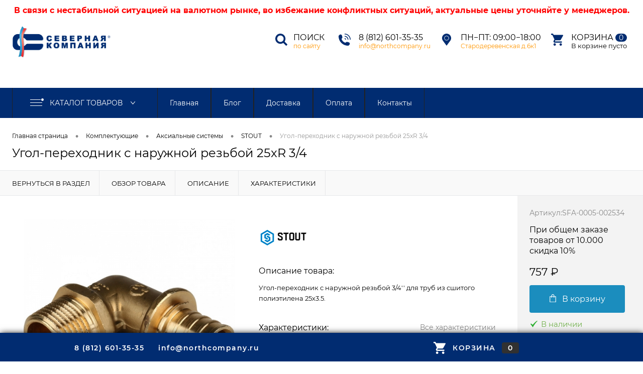

--- FILE ---
content_type: text/html; charset=UTF-8
request_url: https://northcompany.ru/products/ugol-perehodnik-s-naruzhnoj-rezboj-25xr-34
body_size: 8564
content:
<!DOCTYPE html>
<html lang="ru-RU" class="bx-core bx-no-touch bx-no-retina bx-firefox">
   <head>
         <base href="https://northcompany.ru/"/>
         <meta charset="utf-8">
         <meta content="width=device-width, initial-scale=0.8" name="viewport">
         <meta name="yandex-verification" content="20cd6ffd5cd267f9" />

    	 <!-- Мета для товара -->
         <meta name="description" content="Купить Угол-переходник с наружной резьбой 25xR 3/4 по цене 757.00 ₽ в Санкт-Петербурге. Большой выбор, гарантии качества и низкие цены! Интернет магазин Северная Компания"/>
         <meta name="keywords"    content="Угол, Наружная Резьба, Переходник, Переходной, Фитинг, Аксиальный, Резьбовой, Комплектующие, Сшитый Полиэтилен, STOUT" />
		 <meta property="og:image" 	content="https://northcompany.ru/files/products/25-34.500x.jpg?3115fa46db3dbb1b493281b1e746e64f"/>
		 
         <meta property="og:site_name" 	content="СЕВЕРНАЯ КОМПАНИЯ"/>
    	 
         <meta property="og:url" content="https://northcompany.ru/products/ugol-perehodnik-s-naruzhnoj-rezboj-25xr-34"/>
		 <meta property="og:description" content="Купить Угол-переходник с наружной резьбой 25xR 3/4 по цене 757.00 ₽ в Санкт-Петербурге. Большой выбор, гарантии качества и низкие цены! Интернет магазин Северная Компания"/>
    	 <meta property="og:title" content="Угол-переходник с наружной резьбой 25xR 3/4"/>
		 <meta property="og:type" content="article"/>
    
    
     	<!-- Twitter Card data -->
		<meta name="twitter:card" content="summary_large_image">
		<meta property="twitter:title" content="Угол-переходник с наружной резьбой 25xR 3/4">
		<meta property="twitter:description" content="Купить Угол-переходник с наружной резьбой 25xR 3/4 по цене 757.00 ₽ в Санкт-Петербурге. Большой выбор, гарантии качества и низкие цены! Интернет магазин Северная Компания">
		<meta property="twitter:image" content="https://northcompany.ru/files/products/25-34.500x.jpg?3115fa46db3dbb1b493281b1e746e64f" />
	

		 <link href="design/NORTHCOMPANY/images/favicon.ico" type="image/x-icon" rel="shortcut icon">
         <link rel="stylesheet" type="text/css" href="design/NORTHCOMPANY/css/page_product.css">
         <link rel="stylesheet" data-template-style="true" type="text/css" href="design/NORTHCOMPANY/css/template.css">
        
         
         <script src="js/jquery/jquery.js"></script>

         
         <script src="js/fancybox/jquery.fancybox.js"></script>
         <link rel="stylesheet" href="js/fancybox/jquery.fancybox.css" type="text/css" media="screen" />
      
         
         <link rel="canonical" href="https://northcompany.ru/products/ugol-perehodnik-s-naruzhnoj-rezboj-25xr-34"/>         
         <title>Угол-переходник с наружной резьбой 25xR 3/4</title>
    
      
    <!-- Yandex.Metrika counter -->
		<script type="text/javascript" >
   		(function(m,e,t,r,i,k,a){m[i]=m[i]||function(){(m[i].a=m[i].a||[]).push(arguments)};
   		m[i].l=1*new Date();k=e.createElement(t),a=e.getElementsByTagName(t)[0],k.async=1,k.src=r,a.parentNode.insertBefore(k,a)})
   		(window, document, "script", "https://mc.yandex.ru/metrika/tag.js", "ym");

   		ym(75536848, "init", {clickmap:true, trackLinks:true, accurateTrackBounce:true, webvisor:true });
		</script>
	<!-- /Yandex.Metrika counter -->
      

   </head>
   <body>
      <div class="b1c-good">
         <div id="foundation">
            <div id="subHeader" style="height: 175px;">

<div id="info" style="text-align: center; color: red; font-size: 16px; padding: 10px; font-weight: bold; padding-bottom: 0px;">
 В связи с нестабильной ситуацией на валютном рынке, во избежание конфликтных ситуаций, актуальные цены уточняйте у менеджеров.
</div>
 
 <div class="limiter">
  		<div id="logo">
            <a href="/"><img src="design/NORTHCOMPANY/images/logo.png" alt="Северная компания" /></a>
        </div>
        <div id="headerTools">
            <ul class="tools">
                <li class="search">
                    <div class="wrap">
                        <a href="#" class="icon" id="openSearch"></a>
                        <div class="nf">
                            <span class="heading">
                                <a href="#" id="openSearch">Поиск</a>
                            </span>
                            <a href="#" class="link callBack" id="openSearch">по сайту</a>
                        </div>
                    </div>
                </li>
                <li class="telephone">
                    <div class="wrap">
                        <a href="tel:88126013535" class="icon"></a>
                        <div class="nf">
                            <span class="heading">
                                <a href="tel:8(812)601-35-35">8 (812) 601-35-35</a>
                            </span>
                            <a href="mailto:info@northcompany.ru" class="link callBack">info@northcompany.ru</a>
                        </div>
                    </div>
                </li>
                <li class="telephone2">
                    <div class="wrap">
                        <a href="/contact" class="icon"></a>
                        <div class="nf">
                            <span class="heading"><a href="/contact">Пн−Пт: 09:00−18:00</a></span>
                            <a href="/contact" class="link callBack">Стародеревенская д.6к1</a>
                        </div>
                    </div>
                </li>
                <li class="cart">
                    <div id="flushTopCart">
                        <div id="flushTopCart">
                            <div id="cart_informer" class="wrap">
                                
   <a class="icon"></a>
   <div class="nf">
      <a class="heading">Корзина <ins>0</ins></a>
      <span class="text">В корзине пусто</span>
   </div>

                            </div>
                        </div>
                    </div>
                </li>
            </ul>
        </div>
        <div id="topSearch">
            <span id="search">
                <form action="products" method="GET" id="topSearchForm" class="limiter">
                    <table>
                        <tr>
                            <td class="searchField">
                                <input type="text" name="keyword" class="input_search" value="" autocomplete="off" id="searchQuery" />
                                <a href="#" id="topSeachCloseForm" style="font-size: 24px; width: 40px; text-align: center;">X</a>
                            </td>
                        </tr>
                    </table>
                </form>
            </span>
        </div>
        <div id="searchResult"></div>
        <div id="searchOverlap"></div>
    </div>
</div>
<div id="mainMenuContainer">
    <div class="limiter">
        <a class="minCatalogButton" id="catalogSlideButton" style="cursor: pointer;"> <img src="design/NORTHCOMPANY/images/catalogButton.png" /> Каталог товаров </a>
        <div id="menuCatalogSection">
            <div class="menuSection">
                <a class="catalogButton" style="cursor: pointer;">
                    <img src="design/NORTHCOMPANY/images/catalogButton.png" />Каталог товаров <img src="design/NORTHCOMPANY/images/sectionMenuArrow.png" alt="Каталог товаров" class="sectionMenuArrow" />
                </a>

                <div class="drop">
                    <div class="limiter">
                                                <ul class="menuSectionList">
                                                          <li class="sectionColumn">
                                <div class="container">
                                    <a href="catalog/teplyj-pol" class="picture"> <img src="files/categories/unnamed.jpg" alt="Теплый пол" /> </a>
                                    <a href="catalog/teplyj-pol" class="menuLink">Теплый пол</a>
                                </div>
                            </li>
                                                           <li class="sectionColumn">
                                <div class="container">
                                    <a href="catalog/radiatornoe-otoplenie" class="picture"> <img src="files/categories/unnamved.jpg" alt="Радиаторное отопление" /> </a>
                                    <a href="catalog/radiatornoe-otoplenie" class="menuLink">Радиаторное отопление</a>
                                </div>
                            </li>
                                                           <li class="sectionColumn">
                                <div class="container">
                                    <a href="catalog/vodosnabzhenie" class="picture"> <img src="files/categories/мnhgваип.jpg" alt="Водоснабжение" /> </a>
                                    <a href="catalog/vodosnabzhenie" class="menuLink">Водоснабжение</a>
                                </div>
                            </li>
                                                           <li class="sectionColumn">
                                <div class="container">
                                    <a href="catalog/kotelnoe-oborudovanie" class="picture"> <img src="files/categories/мваип.jpg" alt="Котельное оборудование" /> </a>
                                    <a href="catalog/kotelnoe-oborudovanie" class="menuLink">Котельное оборудование</a>
                                </div>
                            </li>
                                                           <li class="sectionColumn">
                                <div class="container">
                                    <a href="catalog/komplektuyuschie" class="picture"> <img src="files/categories/unnaапппррпmved.jpg" alt="Комплектующие" /> </a>
                                    <a href="catalog/komplektuyuschie" class="menuLink">Комплектующие</a>
                                </div>
                            </li>
                                                           <li class="sectionColumn">
                                <div class="container">
                                    <a href="catalog/avtonomnaya-kanalizatsiya" class="picture"> <img src="files/categories/евапап.jpg" alt="Автономная канализация" /> </a>
                                    <a href="catalog/avtonomnaya-kanalizatsiya" class="menuLink">Автономная канализация</a>
                                </div>
                            </li>
                                                     </ul>
                                            </div>
                </div>
            </div>
        </div>
    </div>
        <ul id="mainMenu">
                 <li class="eChild">
            <a href="catalog/teplyj-pol" class="menuLink">
                  Теплый пол
            </a>
        </li>
                  <li class="eChild">
            <a href="catalog/radiatornoe-otoplenie" class="menuLink">
                  Радиаторное отопление
            </a>
        </li>
                  <li class="eChild">
            <a href="catalog/vodosnabzhenie" class="menuLink">
                  Водоснабжение
            </a>
        </li>
                  <li class="eChild">
            <a href="catalog/kotelnoe-oborudovanie" class="menuLink">
                  Котельное оборудование
            </a>
        </li>
                  <li class="eChild">
            <a href="catalog/komplektuyuschie" class="menuLink">
                  Комплектующие
            </a>
        </li>
                  <li class="eChild">
            <a href="catalog/avtonomnaya-kanalizatsiya" class="menuLink">
                  Автономная канализация
            </a>
        </li>
                    <li class="eChild">
            <a href="" class="menuLink2">Главная</a>
        </li>
                   <li class="eChild">
            <a href="blog" class="menuLink2">Блог</a>
        </li>
                   <li class="eChild">
            <a href="dostavka" class="menuLink2">Доставка</a>
        </li>
                   <li class="eChild">
            <a href="oplata" class="menuLink2">Оплата</a>
        </li>
                      <li class="eChild">
            <a href="contact" class="menuLink2">Контакты</a>
        </li>
                </ul>
    </div>

            <div id="main">
               




<div class="limiter">
   <div id="breadcrumbs">
      <ul>
         <li><a title="Главная страница" href="/">Главная страница</a></li>
                  <li><span class="arrow"> • </span></li>
         <li><a title="Комплектующие" href="catalog/komplektuyuschie">Комплектующие</a></li>
                  <li><span class="arrow"> • </span></li>
         <li><a title="Аксиальные системы" href="catalog/aksialnye-sistemy">Аксиальные системы</a></li>
                           <li><span class="arrow"> • </span></li>
         <li><a title="STOUT" href="catalog/aksialnye-sistemy/stout">STOUT</a></li>
                  <li><span class="arrow"> • </span></li>
         <li><span class="changeName">Угол-переходник с наружной резьбой 25xR 3/4</span></li>
      </ul>
   </div>						
   <h1 data-product="339" class="changeName b1c-name">Угол-переходник с наружной резьбой 25xR 3/4</h1>
</div>


<script type="application/ld+json">
{
  "@context": "https://schema.org/", 
  "@type": "BreadcrumbList", 
  "itemListElement": [{
    "@type": "ListItem", 
    "position": 1, 
    "name": "Главная",
    "item": "https://northcompany.ru"  
  },{
    "@type": "ListItem", 
    "position": 2, 
    "name": "Аксиальные системы",
    "item": "https://northcompany.ru/catalog/aksialnye-sistemy"  
  }]
}
</script>



<!-- Микроразметка товара -->

<script type="application/ld+json">
{
  "@context": "https://schema.org/", 
  "@type": "Product", 
  "name": "Угол-переходник с наружной резьбой 25xR 3/4",
  "image": "https://northcompany.ru/files/products/25-34.800x600w.jpg?0d1a02cb0c7addc2b7fff6531fa9fbd0",
  "description": "Купить Угол-переходник с наружной резьбой 25xR 3/4 в Санкт-Петербурге. Большой выбор, гарантии качества и низкие цены! Интернет магазин Северная Компания",
  "brand": {
	"@type": "Brand",
	"name": "STOUT"
  },
  "sku": "SFA-0005-002534",
  "offers": {
    "@type": "Offer",
    "priceCurrency": "RUB",
    "price": "757.00",
    "availability": "https://schema.org/InStock",
    "itemCondition": "https://schema.org/NewCondition"
  }
}
</script>

<!-- /Микроразметка товара -->


            </div>
         </div>	
         <div>
	<div class="item" id="catalogElement">
		<div id="elementSmallNavigation">
         <div class="tabs">
            <div data-id="" class="tab"><a href="catalog/aksialnye-sistemy"><span>Вернуться в раздел</span></a></div>
            <div data-id="browse" class="tab"><a href="#"><span>Обзор товара</span></a></div>            <div data-id="detailText" class="tab"><a href="#"><span>Описание</span></a></div>            <div data-id="elementProperties" class="tab"><a href="#"><span>Характеристики</span></a></div>                     </div>
      </div>
		<div id="tableContainer">
			<div class="column" id="elementNavigation">
            <div class="tabs maxScroll">
                  <div data-id="" class="tab"><a href="catalog/aksialnye-sistemy">Вернуться в раздел<img alt="Вернуться в раздел" src="design/NORTHCOMPANY/images/elementNavIco1.png"></a></div>
                  <h2><div data-id="browse" class="tab"><a href="#">Обзор товара<img alt="Обзор товара" src="design/NORTHCOMPANY/images/elementNavIco2.png"></a></div></h2>                  <h2><div data-id="detailText" class="tab"><a href="#">Описание<img alt="Описание" src="design/NORTHCOMPANY/images/elementNavIco8.png"></a></div></h2>                  <h2><div data-id="elementProperties" class="tab"><a href="#">Характеристики<img alt="Характеристики" src="design/NORTHCOMPANY/images/elementNavIco9.png"></a></div></h2>                               </div>
         </div>
			<div class="column" id="elementContainer">
				<div id="browse" class="mainContainer">
					<div class="col">
                  <div class="markerContainer">
                                                            </div>
                  <div id="pictureContainer" >
                     <div class="pictureSlider">
                                                                           <div class="item">
                             <a data-large-picture="https://northcompany.ru/files/products/25-34.500x500.jpg?061c278abf7a2027a04d5408e9df24bc" class="zoom" href="https://northcompany.ru/files/products/25-34.500x500.jpg?061c278abf7a2027a04d5408e9df24bc"><img title="" alt="" src="https://northcompany.ru/files/products/25-34.500x500.jpg?061c278abf7a2027a04d5408e9df24bc"></a>
                           </div>
                                                            
                    </div>
                  </div>
                                 </div>
					<div class="col">
						<div id="smallElementTools">
                     <form class="js-buyform prod variants" name="buy_form" action="cart">
                        <div class="mainTool">
                                                      <div class="article">
                              Артикул: <span class="changeArticle">SFA-0005-002534</span>
                           </div>
                                                                                 <a class="price changePrice"><div style="font-size: 16px">При общем заказе товаров от 10.000 скидка 10%<br><br></div><span class="prices">757</span> ₽ </a>
                                                                                  <select class="input_select_style" name="variant" style='display:none;' >
                                                         <option value="364"  price="757">
                                 
                              </option>
                                                      </select>
                                                                                 <div class="row">
                                                               <button onclick="basketblock2();" class="addCart changeID changeCart" id="buy2"  type="submit"><img class="icon" alt="В корзину" src="design/NORTHCOMPANY/images/incart.png">В корзину</button>
                                 <a  class="addCart changeID changeCart added" id="buyed2" style="display:none" href="/cart/"><img class="icon" alt="В корзине" src="design/NORTHCOMPANY/images/added.png">В корзине</a>
                                                         </div>
                                                   </div>
                     </form>							
                  </div>
                                    <a class="brandImage" href="catalog/aksialnye-sistemy/stout"><img alt="STOUT" src="files/brands/stout.jpg"></a>
                                                      <div class="description">
                     <div class="heading">Описание товара:</div>
                     <div data-first-value=" Угол-переходник с наружной резьбой 3/4''&nbsp;для труб из сшитого полиэтилена 25х3.5. " class="changeShortDescription"><p>Угол-переходник с наружной резьбой 3/4''&nbsp;для труб из сшитого полиэтилена 25х3.5.</p></div>
                  </div>
                                     <div class="changePropertiesNoGroup">
                                          <div class="elementProperties">
                        <div class="headingBox">
                           <div class="heading">Характеристики:</div>
                           <div class="moreProperties">
                              <a class="morePropertiesLink" href="#">Все характеристики</a>
                           </div>
                        </div>
                        <div class="propertyList">
                                                                                       <div class="propertyTable">
                                 <div class="propertyName">Тип</div>
                                 <div class="propertyValue">аксиальный фитинг </div>
                              </div>
                                                                                                                     <div class="propertyTable">
                                 <div class="propertyName">Диаметр</div>
                                 <div class="propertyValue">25 мм. </div>
                              </div>
                                                                                                                     <div class="propertyTable">
                                 <div class="propertyName">Максимальная рабочая температура</div>
                                 <div class="propertyValue">120ºС </div>
                              </div>
                                                                                                                     <div class="propertyTable">
                                 <div class="propertyName">Максимальное рабочее давление</div>
                                 <div class="propertyValue">10 бар </div>
                              </div>
                                                                                                                     <div class="propertyTable">
                                 <div class="propertyName">Минимальная рабочая температура</div>
                                 <div class="propertyValue">-20ºС </div>
                              </div>
                                                                                                                     <div class="propertyTable">
                                 <div class="propertyName">Резьба</div>
                                 <div class="propertyValue">3/4'' </div>
                              </div>
                                                                                                                     <div class="propertyTable">
                                 <div class="propertyName">Тип резьбы</div>
                                 <div class="propertyValue">наружная </div>
                              </div>
                                                                                                                                                                                                                                        
                        </div>
                     </div>
                                       </div>
					</div>
				</div>
                        <div id="detailText">
               <div class="heading">Описание товара</div>
               <div data-first-value=" Соединение посредством аксиальных фитингов с гильзой является неразъемным, поэтому может устанавливаться в штукатурку или пол без люка или каких-либо приспособлений для осмотра. " class="changeDescription"><p>Соединение посредством аксиальных фитингов с гильзой является неразъемным, поэтому может устанавливаться в штукатурку или пол без люка или каких-либо приспособлений для осмотра.</p></div>
            </div>
                                    <div class="changePropertiesGroup">
               <div id="elementProperties">
                  <span class="heading">Характеристики:</span>
                  <table class="stats">
                     <tbody>
                                             <tr>
                           <td class="name"><span>Тип</span></td>
                           <td>аксиальный фитинг</td>
                           <td class="right"></td>
                        </tr>
                                             <tr>
                           <td class="name"><span>Диаметр</span></td>
                           <td>25 мм.</td>
                           <td class="right"></td>
                        </tr>
                                             <tr>
                           <td class="name"><span>Максимальная рабочая температура</span></td>
                           <td>120ºС</td>
                           <td class="right"></td>
                        </tr>
                                             <tr>
                           <td class="name"><span>Максимальное рабочее давление</span></td>
                           <td>10 бар</td>
                           <td class="right"></td>
                        </tr>
                                             <tr>
                           <td class="name"><span>Минимальная рабочая температура</span></td>
                           <td>-20ºС</td>
                           <td class="right"></td>
                        </tr>
                                             <tr>
                           <td class="name"><span>Резьба</span></td>
                           <td>3/4''</td>
                           <td class="right"></td>
                        </tr>
                                             <tr>
                           <td class="name"><span>Тип резьбы</span></td>
                           <td>наружная</td>
                           <td class="right"></td>
                        </tr>
                                             <tr>
                           <td class="name"><span>Тип фитинга</span></td>
                           <td>угол-переходник</td>
                           <td class="right"></td>
                        </tr>
                                             <tr>
                           <td class="name"><span>Размер трубы</span></td>
                           <td>25х3.5</td>
                           <td class="right"></td>
                        </tr>
                       
                     </tbody>
                  </table>
               </div>
            </div>
                        <br>
            													
         </div>
         <div class="column" id="elementTools">
            <div class="fixContainer maxScroll">
               <form class="js-buyform prod variants" name="buy_form" action="cart">
                  <div class="mainTool">
                                             <div class="article">Артикул:<span class="changeArticle">SFA-0005-002534</span></div>
                                                               <a class="price changePrice"><div style="font-size: 16px">При общем заказе товаров от 10.000 скидка 10%<br><br></div><span class="prices">757</span> ₽ </a>
                     <select class="input_select_style" name="variant" style='display:none;' >
                                                   <option value="364"  price="757">
                              
                           </option>
                                             </select>
                                                               <div class="row">
                                                   <a  class="addCart changeID changeCart" onclick="basketblock();" id="buy"  href="cart?variant=364"><img class="icon" alt="В корзину" src="design/NORTHCOMPANY/images/incart.png">В корзину</a>
                           <a  class="addCart changeID changeCart added" id="buyed" style="display:none" href="/cart/"><img class="icon" alt="В корзине" src="design/NORTHCOMPANY/images/added.png">В корзине</a>
                                             </div>
                                          <div class="row">
                                                  <a class="inStock label changeAvailable"><img class="icon" alt="В наличии" src="design/NORTHCOMPANY/images/inStock.png">В наличии</a>
                                             </div>
                  </div>
               </form>				
            </div>
         </div>
      </div>
<script>			
function basketblock()
   {
		if ($("#buyed").css("display")=="block")
		{
			$("#buyed").css("display", "none");
			$("#buy").css("display", "block");
      }
		else
		{
         $("#buyed").css("display", "block");
         $("#buy").css("display", "none");
      }
   }
</script>
<script>			
function basketblock2()
   {
		if ($("#buyed2").css("display")=="block")
		{
			$("#buyed2").css("display", "none");
			$("#buy2").css("display", "block");
      }
		else
		{
         $("#buyed2").css("display", "block");
         $("#buy2").css("display", "none");
      }
   }
</script>  
      </div>
      <div>
      
<div id="footerTabsCaption">
   <div class="wrapper">
      <div class="items">
                           <div class="item"><a href="#">Самые продаваемые товары</a></div>
               </div>
   </div>
</div>
<div id="footerTabs">
   <div class="wrapper">
      <div class="items">
                             <div class="tab item">
               <div id="topProduct">
                  <div class="wrap">
                     <ul class="slideBox productList">
                                                <li>
                           <div class="item product">
                              <div class="tabloid">
                                                                     <a href="products/kollektor-radiatornyj-na-12-vyhodov-1-g-34" class="picture"><img src="https://northcompany.ru/files/products/radiatory_12.240x240.jpg?5a688aa9eb7f09f3e8ebf099cc8ca8bf" alt="Коллектор радиаторный на 12 выходов 1-G 3/4"></a>
                                                                  <a href="products/kollektor-radiatornyj-na-12-vyhodov-1-g-34" class="name"><span class="middle">Коллектор радиаторный на 12 выходов 1-G 3/4</span></a>
                                                                 <a class="price">21 013 ₽ </a>
                                                               </div>
                           </div>
                        </li>
                                                <li>
                           <div class="item product">
                              <div class="tabloid">
                                                                     <a href="products/kollektor-radiatornyj-na-11-vyhodov-1-g-34" class="picture"><img src="https://northcompany.ru/files/products/radiatory_10-2.240x240.jpg?f554c08f5c23efd9d097483b1abd8aba" alt="Коллектор радиаторный на 11 выходов 1-G 3/4"></a>
                                                                  <a href="products/kollektor-radiatornyj-na-11-vyhodov-1-g-34" class="name"><span class="middle">Коллектор радиаторный на 11 выходов 1-G 3/4</span></a>
                                                                 <a class="price">19 522 ₽ </a>
                                                               </div>
                           </div>
                        </li>
                                                <li>
                           <div class="item product">
                              <div class="tabloid">
                                                                     <a href="products/kollektor-radiatornyj-na-10-vyhodov-1-g-34" class="picture"><img src="https://northcompany.ru/files/products/radiatory_10.240x240.jpg?46ceffd58f7b8689f8e25054296cdae7" alt="Коллектор радиаторный на 10 выходов 1-G 3/4"></a>
                                                                  <a href="products/kollektor-radiatornyj-na-10-vyhodov-1-g-34" class="name"><span class="middle">Коллектор радиаторный на 10 выходов 1-G 3/4</span></a>
                                                                 <a class="price">18 034 ₽ </a>
                                                               </div>
                           </div>
                        </li>
                                                <li>
                           <div class="item product">
                              <div class="tabloid">
                                                                     <a href="products/kollektor-radiatornyj-na-9-vyhodov-1-g-34" class="picture"><img src="https://northcompany.ru/files/products/radiatory_9-2.240x240.jpg?c9059353f15ac6aeb202b84e9a681580" alt="Коллектор радиаторный на 9 выходов 1-G 3/4"></a>
                                                                  <a href="products/kollektor-radiatornyj-na-9-vyhodov-1-g-34" class="name"><span class="middle">Коллектор радиаторный на 9 выходов 1-G 3/4</span></a>
                                                                 <a class="price">16 543 ₽ </a>
                                                               </div>
                           </div>
                        </li>
                                                <li>
                           <div class="item product">
                              <div class="tabloid">
                                                                     <a href="products/kollektor-radiatornyj-na-8-vyhodov-1-g-34" class="picture"><img src="https://northcompany.ru/files/products/radiatory_9.240x240.jpg?c5ff828c8b8dc1d4957bf4324dcb6256" alt="Коллектор радиаторный на 8 выходов 1-G 3/4"></a>
                                                                  <a href="products/kollektor-radiatornyj-na-8-vyhodov-1-g-34" class="name"><span class="middle">Коллектор радиаторный на 8 выходов 1-G 3/4</span></a>
                                                                 <a class="price">15 055 ₽ </a>
                                                               </div>
                           </div>
                        </li>
                                                <li>
                           <div class="item product">
                              <div class="tabloid">
                                                                     <a href="products/kollektor-radiatornyj-na-7-vyhodov-1-g-34" class="picture"><img src="https://northcompany.ru/files/products/radiatory_7.240x240.jpg?162cae03bc29088d6b8fb5a0797ae70d" alt="Коллектор радиаторный на 7 выходов 1-G 3/4"></a>
                                                                  <a href="products/kollektor-radiatornyj-na-7-vyhodov-1-g-34" class="name"><span class="middle">Коллектор радиаторный на 7 выходов 1-G 3/4</span></a>
                                                                 <a class="price">13 564 ₽ </a>
                                                               </div>
                           </div>
                        </li>
                                                <li>
                           <div class="item product">
                              <div class="tabloid">
                                                                     <a href="products/kollektor-radiatornyj-na-6-vyhodov-1-g-34" class="picture"><img src="https://northcompany.ru/files/products/radiatory_6.240x240.jpg?440d954c47b8b8928dfc981b2b0db2cc" alt="Коллектор радиаторный на 6 выходов 1-G 3/4"></a>
                                                                  <a href="products/kollektor-radiatornyj-na-6-vyhodov-1-g-34" class="name"><span class="middle">Коллектор радиаторный на 6 выходов 1-G 3/4</span></a>
                                                                 <a class="price">12 077 ₽ </a>
                                                               </div>
                           </div>
                        </li>
                                                <li>
                           <div class="item product">
                              <div class="tabloid">
                                                                     <a href="products/kollektor-radiatornyj-na-5-vyhodov-1-g-34" class="picture"><img src="https://northcompany.ru/files/products/radiatory_5.240x240.jpg?3633285842ba89c1912d86aad0e9e2c8" alt="Коллектор радиаторный на 5 выходов 1-G 3/4"></a>
                                                                  <a href="products/kollektor-radiatornyj-na-5-vyhodov-1-g-34" class="name"><span class="middle">Коллектор радиаторный на 5 выходов 1-G 3/4</span></a>
                                                                 <a class="price">10 586 ₽ </a>
                                                               </div>
                           </div>
                        </li>
                                                <li>
                           <div class="item product">
                              <div class="tabloid">
                                                                     <a href="products/kollektor-radiatornyj-na-4-vyhoda-1-g-34" class="picture"><img src="https://northcompany.ru/files/products/radiatory_4.240x240.jpg?c89da385bd8d5497e53161547a6f8631" alt="Коллектор радиаторный на 4 выхода 1-G 3/4"></a>
                                                                  <a href="products/kollektor-radiatornyj-na-4-vyhoda-1-g-34" class="name"><span class="middle">Коллектор радиаторный на 4 выхода 1-G 3/4</span></a>
                                                                 <a class="price">9 098 ₽ </a>
                                                               </div>
                           </div>
                        </li>
                                                <li>
                           <div class="item product">
                              <div class="tabloid">
                                                                     <a href="products/kollektor-radiatornyj-na-3-vyhoda-1-g-34" class="picture"><img src="https://northcompany.ru/files/products/radiatory_3.240x240.jpg?eac08a51ae8f30272a80f47fb533d35b" alt="Коллектор радиаторный на 3 выхода 1-G 3/4"></a>
                                                                  <a href="products/kollektor-radiatornyj-na-3-vyhoda-1-g-34" class="name"><span class="middle">Коллектор радиаторный на 3 выхода 1-G 3/4</span></a>
                                                                 <a class="price">7 607 ₽ </a>
                                                               </div>
                           </div>
                        </li>
                                                <li>
                           <div class="item product">
                              <div class="tabloid">
                                                                     <a href="products/kollektor-radiatornyj-na-2-vyhoda-1-g-34" class="picture"><img src="https://northcompany.ru/files/products/radiatory_2.240x240.jpg?c08c1a610b4e5e130fb8f6c3b829d4df" alt="Коллектор радиаторный на 2 выхода 1-G 3/4"></a>
                                                                  <a href="products/kollektor-radiatornyj-na-2-vyhoda-1-g-34" class="name"><span class="middle">Коллектор радиаторный на 2 выхода 1-G 3/4</span></a>
                                                                 <a class="price">6 119 ₽ </a>
                                                               </div>
                           </div>
                        </li>
                                                <li>
                           <div class="item product">
                              <div class="tabloid">
                                                                     <a href="products/kollektor-dlya-teplogo-pola-na-2-kontura-ips" class="picture"><img src="https://northcompany.ru/files/products/ba9f0286-cee1-4b71-8f7d-69ec6e059e08.240x240.jpeg?d8ff5f62815bc630635872d95ea01167" alt="Коллектор для теплого пола на 2 контура IPS"></a>
                                                                  <a href="products/kollektor-dlya-teplogo-pola-na-2-kontura-ips" class="name"><span class="middle">Коллектор для теплого пола на 2 контура IPS</span></a>
                                                                 <a class="price">11 869 ₽ </a>
                                                               </div>
                           </div>
                        </li>
                                             </ul>
                     <a href="#" class="topBtnLeft"></a>
                     <a href="#" class="topBtnRight"></a>
                  </div>
               </div>
            </div>
               </div>
   </div>
</div>
<div id="footer">
   <div class="fc">
      <div class="limiter">
         <div id="rowFooter">
            <div id="leftFooter">
               <div class="row">
                  <div class="column">
                     <span class="heading">Каталог</span>
                     <ul class="footerMenu">
                                                <li><a  href="catalog/teplyj-pol" data-category="8">Теплый пол</a></li>
                                                <li><a  href="catalog/radiatornoe-otoplenie" data-category="7">Радиаторное отопление</a></li>
                                                <li><a  href="catalog/vodosnabzhenie" data-category="15">Водоснабжение</a></li>
                                                <li><a  href="catalog/kotelnoe-oborudovanie" data-category="13">Котельное оборудование</a></li>
                                                <li><a  href="catalog/komplektuyuschie" data-category="14">Комплектующие</a></li>
                                                <li><a  href="catalog/avtonomnaya-kanalizatsiya" data-category="19">Автономная канализация</a></li>
                                             </ul>
                  </div>
                  <div class="column">
                     <span class="heading">Помощь и сервисы</span>
                     <ul class="footerMenu">
                                                    
                                                      <li>
                              <a  data-page="1" href="">Главная</a>
                           </li>
                                                                              
                                                      <li>
                              <a  data-page="4" href="blog">Блог</a>
                           </li>
                                                                              
                                                      <li>
                              <a  data-page="3" href="dostavka">Доставка</a>
                           </li>
                                                                              
                                                      <li>
                              <a  data-page="2" href="oplata">Оплата</a>
                           </li>
                                                                              
                                                                              
                                                      <li>
                              <a  data-page="6" href="contact">Контакты</a>
                           </li>
                                                                              
                                                                        </ul>
                  </div>
               </div>
            </div>
            <div id="rightFooter">
               <table class="rightTable">
                  <tr class="row">
                     <td class="leftColumn">
                        <div class="logo">
                           <span><img src="design/NORTHCOMPANY/images/logo_footer.png" alt="Северная компания"></span>
                        </div>
                        <p>Copyright 2026 © Северная компания</p>
                        <p class="hr">197374, г. Санкт-Петербург, Стародеревенская д.6к1, Помещение 17Н<a href="contact/" class="showMap">Посмотреть на карте</a></p>
                     </td>
                     <td class="rightColumn">
                        <div class="wrap">
                           <div class="telephone"><a href="tel:8(812)601-35-35" style="color: #ff9601;">8 (812) 601-35-35</a></div>
                           <div class="email"><a href="mailto:info@northcompany.ru">info@northcompany.ru</a></div>
                           <ul class="list">
                              <li>График работы</li>
                              <li>Пн-Пт: с 9:00 до 18:00</li>
                              
                           </ul>
                        </div>
                     </td>
                  </tr>
               </table>
            </div>
         </div>
      </div>
   </div>
</div>
<div id="footerLine">
   <div class="limiter">
      <div class="col">
         <div class="item">
            <a href="tel:8(812)601-35-35" class="telephone">8 (812) 601-35-35</a>					
         </div>
         <div class="item">
            <a href="mailto:info@northcompany.ru" class="email">info@northcompany.ru</a>					
         </div>
      </div>
      <div class="col">
         <div id="flushFooterCart">
            <div id="cart_informer2" class="item">
               
   <a class="cart"><span class="icon"></span>Корзина<span class="mark">0</span></a>

            </div>
         </div>
      </div>
   </div>
</div>					
      </div>    
      
      <div id="upButton" class="enb">
         <a href="#"></a>
      </div>
      
      
      
      
      <script src="js/baloon/js/baloon.js"></script>
      <link   href="js/baloon/css/baloon.css" rel="stylesheet" type="text/css" /> 
      
      
      <script src="design/NORTHCOMPANY/js/jquery-ui.min.js"></script>
      <script src="design/NORTHCOMPANY/js/ajax_cart.js"></script>

      
      <script src="design/NORTHCOMPANY/js/template.js"></script>
      
      <script src="design/NORTHCOMPANY/js/jquery-migrate-1.2.1.min.js"></script>
      <script src="design/NORTHCOMPANY/js/page_product.js"></script>

      
      
      <script src="js/autocomplete/jquery.autocomplete-min.js"></script>
      <style>
         .autocomplete-suggestions{
         background-color: #ffffff;
         overflow: hidden;
         border: 1px solid #e0e0e0;
         overflow-y: auto;
         }
         .autocomplete-suggestions .autocomplete-suggestion{cursor: default;}
         .autocomplete-suggestions .selected { background:#F0F0F0; }
         .autocomplete-suggestions div { padding:2px 5px; white-space:nowrap; }
         .autocomplete-suggestions strong { font-weight:normal; color:#3399FF; }
      </style>	
      <script>
      $(function() {
         //  Автозаполнитель поиска
         $(".input_search").autocomplete({
            serviceUrl:'ajax/search_products.php',
            minChars:1,
            noCache: false, 
            onSelect:
               function(suggestion){
                   $(".input_search").closest('form').submit();
               },
            formatResult:
               function(suggestion, currentValue){
                  var reEscape = new RegExp('(\\' + ['/', '.', '*', '+', '?', '|', '(', ')', '[', ']', '{', '}', '\\'].join('|\\') + ')', 'g');
                  var pattern = '(' + currentValue.replace(reEscape, '\\$1') + ')';
                  return (suggestion.data.image?"<img align=absmiddle src='"+suggestion.data.image+"'> ":'') + suggestion.value.replace(new RegExp(pattern, 'gi'), '<strong>$1<\/strong>');
               }	
         });
      });
      </script>
      

      
      <script>
      $(function() {
         // Раскраска строк характеристик
         $(".stats tr:even").addClass('gray');
      });
      </script>
      
      
      
      <script>
			$("#topProduct").dwCarousel({
				leftButton: ".topBtnLeft",
				rightButton: ".topBtnRight",
				countElement: 6,
				resizeElement: true,
				resizeAutoParams: {
					1920: 5,
					1500: 4,
					1200: 3,
					850: 2,
					480: 1
				}
			});
		</script>
      <script>
			$("#viewedProduct").dwCarousel({
				leftButton: ".viewedBtnLeft",
				rightButton: ".viewedBtnRight",
				countElement: 6,
				resizeElement: true,
				resizeAutoParams: {
					1920: 5,
					1500: 4,
					1200: 3,
					850: 2
				}
			});
		</script>
      
   </body>
</html><!--
memory peak usage: 1433176 bytes
page generation time: 0.051714897155762 seconds
-->

--- FILE ---
content_type: image/svg+xml
request_url: https://northcompany.ru/design/NORTHCOMPANY/images/map.svg
body_size: 1260
content:
<?xml version="1.0" encoding="iso-8859-1"?>
<!-- Generator: Adobe Illustrator 16.0.0, SVG Export Plug-In . SVG Version: 6.00 Build 0)  -->
<!DOCTYPE svg PUBLIC "-//W3C//DTD SVG 1.1//EN" "http://www.w3.org/Graphics/SVG/1.1/DTD/svg11.dtd">
<svg version="1.1" id="Capa_1" xmlns="http://www.w3.org/2000/svg" xmlns:xlink="http://www.w3.org/1999/xlink" x="0px" y="0px"
	 viewBox="0 0 792 792" style="fill:#012c71" xml:space="preserve">
<g>
	<g id="Shape_381_1_">
		<g>
			<path d="M396,165.824c-71.618,0-129.671,57.273-129.671,127.924c0,70.638,58.054,127.924,129.671,127.924
				s129.671-57.286,129.671-127.924C525.671,223.097,467.617,165.824,396,165.824z M693.744,294.396
				C693.744,131.828,560.435,0,396,0C231.566,0,98.256,131.087,98.256,292.755c0,62.023,19.625,119.521,53.091,166.87l-0.026,0.026
				L396,792l244.68-329.781l-0.026-0.027C674.119,414.593,693.744,356.764,693.744,294.396z M396,447
				c-85.79,0-155.343-68.626-155.343-153.252c0-84.639,69.553-153.252,155.343-153.252s155.343,68.6,155.343,153.252
				C551.343,378.374,481.79,447,396,447z"/>
		</g>
	</g>
</g>
<g>
</g>
<g>
</g>
<g>
</g>
<g>
</g>
<g>
</g>
<g>
</g>
<g>
</g>
<g>
</g>
<g>
</g>
<g>
</g>
<g>
</g>
<g>
</g>
<g>
</g>
<g>
</g>
<g>
</g>
</svg>
